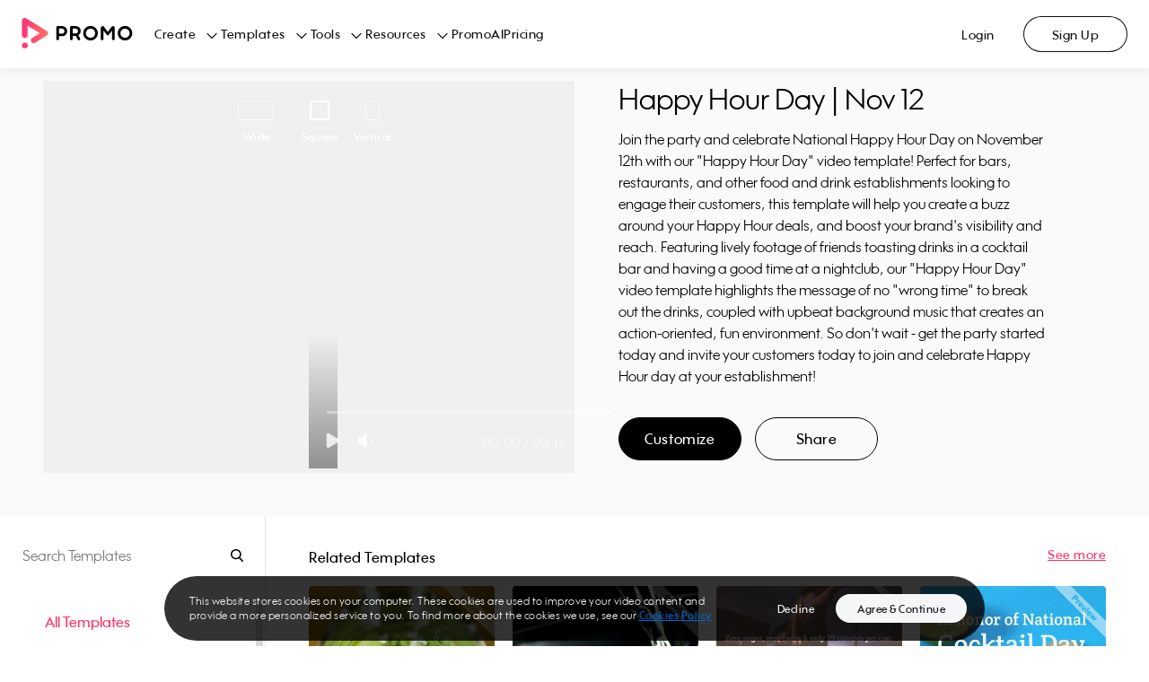

--- FILE ---
content_type: image/svg+xml
request_url: https://ak02-promo-cdn.slidely.com/next/static/promo-js/images/search-input/search.svg
body_size: 340
content:
<?xml version="1.0" encoding="UTF-8"?>
<svg width="14px" height="14px" viewBox="0 0 14 14" version="1.1" xmlns="http://www.w3.org/2000/svg" xmlns:xlink="http://www.w3.org/1999/xlink">
    <!-- Generator: sketchtool 53.1 (72631) - https://sketchapp.com -->
    <title>4618FA4B-620C-4258-9534-BCEA5EA0B212</title>
    <desc>Created with sketchtool.</desc>
    <g id="Page-1" stroke="none" stroke-width="1" fill="none" fill-rule="evenodd">
        <g id="icons" transform="translate(-36.000000, -33.000000)" fill="#000000" fill-rule="nonzero">
            <path d="M49.7871392,45.7537314 L46.3358997,42.2877309 C47.223274,41.2691432 47.7094716,39.9875513 47.7094716,38.6533587 C47.7094716,35.5361459 45.0829862,33 41.8547358,33 C38.6264854,33 36,35.5361459 36,38.6533587 C36,41.7705715 38.6264854,44.3067174 41.8547358,44.3067174 C43.0666661,44.3067174 44.2215764,43.9537512 45.2089903,43.2837053 L48.6864488,46.7760061 C48.831799,46.9217645 49.0272963,47.0021405 49.236794,47.0021405 C49.4350914,47.0021405 49.6232066,46.9291384 49.7660112,46.7964074 C50.0694393,46.5144769 50.0791123,46.0469687 49.7871392,45.7537314 Z M41.8547358,34.4747892 C44.2409225,34.4747892 46.1821492,36.3492463 46.1821492,38.6533587 C46.1821492,40.9574711 44.2409225,42.8319282 41.8547358,42.8319282 C39.4685491,42.8319282 37.5273224,40.9574711 37.5273224,38.6533587 C37.5273224,36.3492463 39.4685491,34.4747892 41.8547358,34.4747892 Z" id="search"></path>
        </g>
    </g>
</svg>